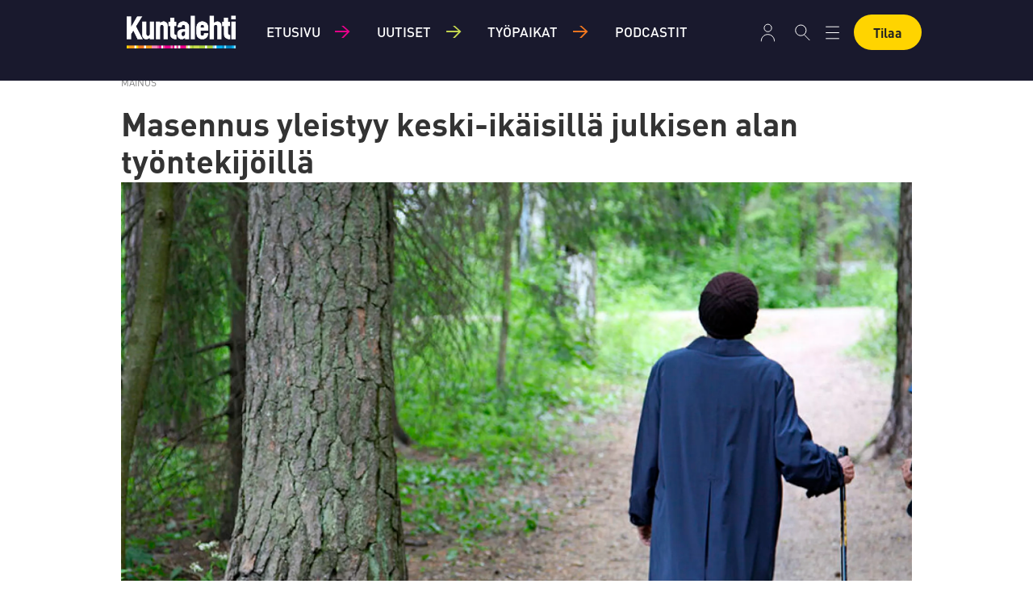

--- FILE ---
content_type: text/html; charset=UTF-8
request_url: https://www.kuntalehti.fi/sote/masennus-yleistyy-keski-ikaeisillae-julkisen-alan-tyoentekijoeillae/226169
body_size: 16994
content:
<!DOCTYPE html>
<html lang="fi-FI" dir="ltr" class="resp_fonts">

    <head>
                
                <script type="module">
                    import { ClientAPI } from '/view-resources/baseview/public/common/ClientAPI/index.js?v=1768294132-L4';
                    window.labClientAPI = new ClientAPI({
                        pageData: {
                            url: 'https://www.kuntalehti.fi/sote/masennus-yleistyy-keski-ikaeisillae-julkisen-alan-tyoentekijoeillae/226169',
                            pageType: 'article',
                            pageId: '226169',
                            section: 'sote',
                            title: 'Masennus yleistyy keski-ikäisillä julkisen alan työntekijöillä',
                            seotitle: 'Masennus yleistyy keski-ikäisillä julkisen alan työntekijöillä | Kuntalehti',
                            sometitle: 'Masennus yleistyy keski-ikäisillä julkisen alan työntekijöillä | Kuntalehti',
                            description: '',
                            seodescription: '',
                            somedescription: 'Kevassa on summattu eri tilastojen tietoja ja saatu lukemia, jotka huolestuttavat Kevan eläkejohtaja ...',
                            device: 'desktop',
                            cmsVersion: '4.2.15',
                            contentLanguage: 'fi-FI',
                            published: '2019-10-25T05:22:42.000Z',
                            tags: ["diagnoosi", "työkyvyttömyys", "sote", "merja paananen", "masennus", "keva", "eläkkeet keva", "työkyvyttömyyseläke"],
                            bylines: ["Kirsi Riipinen "],
                            site: {
                                domain: 'https://www.kuntalehti.fi',
                                id: '3',
                                alias: 'kuntalehti'
                            }
                            // Todo: Add paywall info ...
                        },
                        debug: false
                    });
                </script>

                <title>Masennus yleistyy keski-ikäisillä julkisen alan työntekijöillä | Kuntalehti</title>
                <meta name="title" content="Masennus yleistyy keski-ikäisillä julkisen alan työntekijöillä | Kuntalehti">
                <meta name="description" content="">
                <meta http-equiv="Content-Type" content="text/html; charset=utf-8">
                <link rel="canonical" href="https://www.kuntalehti.fi/sote/masennus-yleistyy-keski-ikaeisillae-julkisen-alan-tyoentekijoeillae/226169">
                <meta name="viewport" content="width=device-width, initial-scale=1">
                
                <meta property="og:type" content="article">
                <meta property="og:title" content="Masennus yleistyy keski-ikäisillä julkisen alan työntekijöillä | Kuntalehti">
                <meta property="og:description" content="Kevassa on summattu eri tilastojen tietoja ja saatu lukemia, jotka huolestuttavat Kevan eläkejohtaja ...">
                <meta property="article:published_time" content="2019-10-25T05:22:42.000Z">
                <meta property="article:modified_time" content="2019-10-25T10:00:22.000Z">
                <meta property="article:author" content="Kirsi Riipinen ">
                <meta property="article:tag" content="diagnoosi">
                <meta property="article:tag" content="työkyvyttömyys">
                <meta property="article:tag" content="sote">
                <meta property="article:tag" content="merja paananen">
                <meta property="article:tag" content="masennus">
                <meta property="article:tag" content="keva">
                <meta property="article:tag" content="eläkkeet keva">
                <meta property="article:tag" content="työkyvyttömyyseläke">
                <meta property="og:image" content="https://image.kuntalehti.fi/226183.jpg?imageId=226183&panox=0&panoy=0&panow=0&panoh=0&width=1200&height=683">
                <meta property="og:image:width" content="1200">
                <meta property="og:image:height" content="684">
                <meta name="twitter:card" content="summary_large_image">
                
                <meta name="twitter:title" content="Masennus yleistyy keski-ikäisillä julkisen alan työntekijöillä | Kuntalehti">
                <meta name="twitter:description" content="Kevassa on summattu eri tilastojen tietoja ja saatu lukemia, jotka huolestuttavat Kevan eläkejohtaja ...">
                <meta name="twitter:image" content="https://image.kuntalehti.fi/226183.jpg?imageId=226183&panox=0&panoy=0&panow=0&panoh=0&width=1200&height=683">
                <link rel="alternate" type="application/json+oembed" href="https://www.kuntalehti.fi/sote/masennus-yleistyy-keski-ikaeisillae-julkisen-alan-tyoentekijoeillae/226169?lab_viewport=oembed">

                
                <script rel="preload" href="https://static.voiceintuitive.com/widget.js" as="script"></script><script >
document.addEventListener("DOMContentLoaded", () => {
const container = document.querySelector("#main > div.bodytext.large-12.small-12.medium-12");
if (container) {
const newDiv = document.createElement("div");
newDiv.id = "voice-intuitive-root";
newDiv.className = "large-12";

container.insertBefore(newDiv, container.firstChild);
}
});
</script>
                
                
                <meta property="og:url" content="https://www.kuntalehti.fi/sote/masennus-yleistyy-keski-ikaeisillae-julkisen-alan-tyoentekijoeillae/226169">
                        <link type="image/x-icon" rel="icon" href="/view-resources/dachser2/public/kuntalehti/favicons/favicon.ico">
                        <link type="image/svg+xml" rel="icon" href="/view-resources/dachser2/public/kuntalehti/favicons/favicon.svg">
                        <link type="image/png" rel="icon" sizes="96x96" href="/view-resources/dachser2/public/kuntalehti/favicons/favicon-96x96.png">
                        <link type="image/png" rel="icon" sizes="192x192" href="/view-resources/dachser2/public/kuntalehti/favicons/web-app-manifest-192x192.png">
                        <link type="image/png" rel="icon" sizes="512x512" href="/view-resources/dachser2/public/kuntalehti/favicons/web-app-manifest-512x512.png">
                        <link type="image/png" rel="apple-touch-icon" sizes="180x180" href="/view-resources/dachser2/public/kuntalehti/favicons/apple-touch-icon.png">
                    
                <link href="https://fonts.googleapis.com/css?family=Merriweather:300,400,700,900" rel="stylesheet"  media="print" onload="this.media='all'" >
                <link rel="stylesheet" href="/view-resources/view/css/grid.css?v=1768294132-L4">
                <link rel="stylesheet" href="/view-resources/view/css/main.css?v=1768294132-L4">
                <link rel="stylesheet" href="/view-resources/view/css/colors.css?v=1768294132-L4">
                <link rel="stylesheet" href="/view-resources/view/css/print.css?v=1768294132-L4" media="print">
                <link rel="stylesheet" href="/view-resources/view/css/foundation-icons/foundation-icons.css?v=1768294132-L4">
                <link rel="stylesheet" href="/view-resources/view/css/site/kuntalehti.css?v=1768294132-L4">
                <style data-key="custom_properties">
                    :root{--primary: rgba(0,0,0,1);--secondary: rgba(255,255,255,1);--tertiary: rgba(142,216,248,1);--quaternary: rgba(244,121,32,1);--bg-primary: rgba(255,255,255,1);--bg-secondary: rgba(0,0,0,1);--bg-tertiary: rgba(25,25,45,1);--bg-quaternary: rgba(48,48,66,1);--bg-quinary: rgba(255,212,0,1);--bg-senary: rgba(230,243,249,1);--bg-septenary: rgba(142,216,248,1);--bg-octonary: rgba(244,121,32,1);}
                </style>
                <style data-key="background_colors">
                    .bg-primary {background-color: rgba(255,255,255,1);}.bg-secondary {background-color: rgba(0,0,0,1);color: #fff;}.bg-tertiary {background-color: rgba(25,25,45,1);color: #fff;}.bg-quaternary {background-color: rgba(48,48,66,1);color: #fff;}.bg-quinary {background-color: rgba(255,212,0,1);}.bg-senary {background-color: rgba(230,243,249,1);}.bg-septenary {background-color: rgba(142,216,248,1);}.bg-octonary {background-color: rgba(244,121,32,1);}@media (max-width: 1023px) { .color_mobile_bg-primary {background-color: rgba(255,255,255,1);}}@media (max-width: 1023px) { .color_mobile_bg-secondary {background-color: rgba(0,0,0,1);color: #fff;}}@media (max-width: 1023px) { .color_mobile_bg-tertiary {background-color: rgba(25,25,45,1);color: #fff;}}@media (max-width: 1023px) { .color_mobile_bg-quaternary {background-color: rgba(48,48,66,1);color: #fff;}}@media (max-width: 1023px) { .color_mobile_bg-quinary {background-color: rgba(255,212,0,1);}}@media (max-width: 1023px) { .color_mobile_bg-senary {background-color: rgba(230,243,249,1);}}@media (max-width: 1023px) { .color_mobile_bg-septenary {background-color: rgba(142,216,248,1);}}@media (max-width: 1023px) { .color_mobile_bg-octonary {background-color: rgba(244,121,32,1);}}
                </style>
                <style data-key="background_colors_opacity">
                    .bg-primary.op-bg_20 {background-color: rgba(255, 255, 255, 0.2);}.bg-primary.op-bg_40 {background-color: rgba(255, 255, 255, 0.4);}.bg-primary.op-bg_60 {background-color: rgba(255, 255, 255, 0.6);}.bg-primary.op-bg_80 {background-color: rgba(255, 255, 255, 0.8);}.bg-secondary.op-bg_20 {background-color: rgba(0, 0, 0, 0.2);color: #fff;}.bg-secondary.op-bg_40 {background-color: rgba(0, 0, 0, 0.4);color: #fff;}.bg-secondary.op-bg_60 {background-color: rgba(0, 0, 0, 0.6);color: #fff;}.bg-secondary.op-bg_80 {background-color: rgba(0, 0, 0, 0.8);color: #fff;}.bg-tertiary.op-bg_20 {background-color: rgba(25, 25, 45, 0.2);color: #fff;}.bg-tertiary.op-bg_40 {background-color: rgba(25, 25, 45, 0.4);color: #fff;}.bg-tertiary.op-bg_60 {background-color: rgba(25, 25, 45, 0.6);color: #fff;}.bg-tertiary.op-bg_80 {background-color: rgba(25, 25, 45, 0.8);color: #fff;}.bg-quaternary.op-bg_20 {background-color: rgba(48, 48, 66, 0.2);color: #fff;}.bg-quaternary.op-bg_40 {background-color: rgba(48, 48, 66, 0.4);color: #fff;}.bg-quaternary.op-bg_60 {background-color: rgba(48, 48, 66, 0.6);color: #fff;}.bg-quaternary.op-bg_80 {background-color: rgba(48, 48, 66, 0.8);color: #fff;}.bg-quinary.op-bg_20 {background-color: rgba(255, 212, 0, 0.2);}.bg-quinary.op-bg_40 {background-color: rgba(255, 212, 0, 0.4);}.bg-quinary.op-bg_60 {background-color: rgba(255, 212, 0, 0.6);}.bg-quinary.op-bg_80 {background-color: rgba(255, 212, 0, 0.8);}.bg-senary.op-bg_20 {background-color: rgba(230, 243, 249, 0.2);}.bg-senary.op-bg_40 {background-color: rgba(230, 243, 249, 0.4);}.bg-senary.op-bg_60 {background-color: rgba(230, 243, 249, 0.6);}.bg-senary.op-bg_80 {background-color: rgba(230, 243, 249, 0.8);}.bg-septenary.op-bg_20 {background-color: rgba(142, 216, 248, 0.2);}.bg-septenary.op-bg_40 {background-color: rgba(142, 216, 248, 0.4);}.bg-septenary.op-bg_60 {background-color: rgba(142, 216, 248, 0.6);}.bg-septenary.op-bg_80 {background-color: rgba(142, 216, 248, 0.8);}.bg-octonary.op-bg_20 {background-color: rgba(244, 121, 32, 0.2);}.bg-octonary.op-bg_40 {background-color: rgba(244, 121, 32, 0.4);}.bg-octonary.op-bg_60 {background-color: rgba(244, 121, 32, 0.6);}.bg-octonary.op-bg_80 {background-color: rgba(244, 121, 32, 0.8);}@media (max-width: 1023px) { .color_mobile_bg-primary.op-bg_20 {background-color: rgba(255, 255, 255, 0.2);}}@media (max-width: 1023px) { .color_mobile_bg-primary.op-bg_40 {background-color: rgba(255, 255, 255, 0.4);}}@media (max-width: 1023px) { .color_mobile_bg-primary.op-bg_60 {background-color: rgba(255, 255, 255, 0.6);}}@media (max-width: 1023px) { .color_mobile_bg-primary.op-bg_80 {background-color: rgba(255, 255, 255, 0.8);}}@media (max-width: 1023px) { .color_mobile_bg-secondary.op-bg_20 {background-color: rgba(0, 0, 0, 0.2);color: #fff;}}@media (max-width: 1023px) { .color_mobile_bg-secondary.op-bg_40 {background-color: rgba(0, 0, 0, 0.4);color: #fff;}}@media (max-width: 1023px) { .color_mobile_bg-secondary.op-bg_60 {background-color: rgba(0, 0, 0, 0.6);color: #fff;}}@media (max-width: 1023px) { .color_mobile_bg-secondary.op-bg_80 {background-color: rgba(0, 0, 0, 0.8);color: #fff;}}@media (max-width: 1023px) { .color_mobile_bg-tertiary.op-bg_20 {background-color: rgba(25, 25, 45, 0.2);color: #fff;}}@media (max-width: 1023px) { .color_mobile_bg-tertiary.op-bg_40 {background-color: rgba(25, 25, 45, 0.4);color: #fff;}}@media (max-width: 1023px) { .color_mobile_bg-tertiary.op-bg_60 {background-color: rgba(25, 25, 45, 0.6);color: #fff;}}@media (max-width: 1023px) { .color_mobile_bg-tertiary.op-bg_80 {background-color: rgba(25, 25, 45, 0.8);color: #fff;}}@media (max-width: 1023px) { .color_mobile_bg-quaternary.op-bg_20 {background-color: rgba(48, 48, 66, 0.2);color: #fff;}}@media (max-width: 1023px) { .color_mobile_bg-quaternary.op-bg_40 {background-color: rgba(48, 48, 66, 0.4);color: #fff;}}@media (max-width: 1023px) { .color_mobile_bg-quaternary.op-bg_60 {background-color: rgba(48, 48, 66, 0.6);color: #fff;}}@media (max-width: 1023px) { .color_mobile_bg-quaternary.op-bg_80 {background-color: rgba(48, 48, 66, 0.8);color: #fff;}}@media (max-width: 1023px) { .color_mobile_bg-quinary.op-bg_20 {background-color: rgba(255, 212, 0, 0.2);}}@media (max-width: 1023px) { .color_mobile_bg-quinary.op-bg_40 {background-color: rgba(255, 212, 0, 0.4);}}@media (max-width: 1023px) { .color_mobile_bg-quinary.op-bg_60 {background-color: rgba(255, 212, 0, 0.6);}}@media (max-width: 1023px) { .color_mobile_bg-quinary.op-bg_80 {background-color: rgba(255, 212, 0, 0.8);}}@media (max-width: 1023px) { .color_mobile_bg-senary.op-bg_20 {background-color: rgba(230, 243, 249, 0.2);}}@media (max-width: 1023px) { .color_mobile_bg-senary.op-bg_40 {background-color: rgba(230, 243, 249, 0.4);}}@media (max-width: 1023px) { .color_mobile_bg-senary.op-bg_60 {background-color: rgba(230, 243, 249, 0.6);}}@media (max-width: 1023px) { .color_mobile_bg-senary.op-bg_80 {background-color: rgba(230, 243, 249, 0.8);}}@media (max-width: 1023px) { .color_mobile_bg-septenary.op-bg_20 {background-color: rgba(142, 216, 248, 0.2);}}@media (max-width: 1023px) { .color_mobile_bg-septenary.op-bg_40 {background-color: rgba(142, 216, 248, 0.4);}}@media (max-width: 1023px) { .color_mobile_bg-septenary.op-bg_60 {background-color: rgba(142, 216, 248, 0.6);}}@media (max-width: 1023px) { .color_mobile_bg-septenary.op-bg_80 {background-color: rgba(142, 216, 248, 0.8);}}@media (max-width: 1023px) { .color_mobile_bg-octonary.op-bg_20 {background-color: rgba(244, 121, 32, 0.2);}}@media (max-width: 1023px) { .color_mobile_bg-octonary.op-bg_40 {background-color: rgba(244, 121, 32, 0.4);}}@media (max-width: 1023px) { .color_mobile_bg-octonary.op-bg_60 {background-color: rgba(244, 121, 32, 0.6);}}@media (max-width: 1023px) { .color_mobile_bg-octonary.op-bg_80 {background-color: rgba(244, 121, 32, 0.8);}}
                </style>
                <style data-key="border_colors">
                    .border-bg-primary{--border-color: var(--bg-primary);}.mobile_border-bg-primary{--mobile-border-color: var(--bg-primary);}.border-bg-secondary{--border-color: var(--bg-secondary);}.mobile_border-bg-secondary{--mobile-border-color: var(--bg-secondary);}.border-bg-tertiary{--border-color: var(--bg-tertiary);}.mobile_border-bg-tertiary{--mobile-border-color: var(--bg-tertiary);}.border-bg-quaternary{--border-color: var(--bg-quaternary);}.mobile_border-bg-quaternary{--mobile-border-color: var(--bg-quaternary);}.border-bg-quinary{--border-color: var(--bg-quinary);}.mobile_border-bg-quinary{--mobile-border-color: var(--bg-quinary);}.border-bg-senary{--border-color: var(--bg-senary);}.mobile_border-bg-senary{--mobile-border-color: var(--bg-senary);}.border-bg-septenary{--border-color: var(--bg-septenary);}.mobile_border-bg-septenary{--mobile-border-color: var(--bg-septenary);}.border-bg-octonary{--border-color: var(--bg-octonary);}.mobile_border-bg-octonary{--mobile-border-color: var(--bg-octonary);}
                </style>
                <style data-key="font_colors">
                    .primary {color: rgba(0,0,0,1) !important;}.secondary {color: rgba(255,255,255,1) !important;}.tertiary {color: rgba(142,216,248,1) !important;}.quaternary {color: rgba(244,121,32,1) !important;}@media (max-width: 1023px) { .color_mobile_primary {color: rgba(0,0,0,1) !important;}}@media (max-width: 1023px) { .color_mobile_secondary {color: rgba(255,255,255,1) !important;}}@media (max-width: 1023px) { .color_mobile_tertiary {color: rgba(142,216,248,1) !important;}}@media (max-width: 1023px) { .color_mobile_quaternary {color: rgba(244,121,32,1) !important;}}
                </style>
                <style data-key="image_gradient">
                    .image-gradient-bg-primary{--background-color: var(--bg-primary);}.color_mobile_image-gradient-bg-primary{--mobile-background-color: var(--bg-primary);}.image-gradient-bg-secondary{--background-color: var(--bg-secondary);}.color_mobile_image-gradient-bg-secondary{--mobile-background-color: var(--bg-secondary);}.image-gradient-bg-tertiary{--background-color: var(--bg-tertiary);}.color_mobile_image-gradient-bg-tertiary{--mobile-background-color: var(--bg-tertiary);}.image-gradient-bg-quaternary{--background-color: var(--bg-quaternary);}.color_mobile_image-gradient-bg-quaternary{--mobile-background-color: var(--bg-quaternary);}.image-gradient-bg-quinary{--background-color: var(--bg-quinary);}.color_mobile_image-gradient-bg-quinary{--mobile-background-color: var(--bg-quinary);}.image-gradient-bg-senary{--background-color: var(--bg-senary);}.color_mobile_image-gradient-bg-senary{--mobile-background-color: var(--bg-senary);}.image-gradient-bg-septenary{--background-color: var(--bg-septenary);}.color_mobile_image-gradient-bg-septenary{--mobile-background-color: var(--bg-septenary);}.image-gradient-bg-octonary{--background-color: var(--bg-octonary);}.color_mobile_image-gradient-bg-octonary{--mobile-background-color: var(--bg-octonary);}
                </style>
                <style data-key="custom_css_variables">
                :root {
                    --lab_page_width: 1003px;
                    --lab_columns_gutter: 11px;
                    --space-top: 100;
                    --space-top-adnuntiusAd: ;
                }

                @media(max-width: 767px) {
                    :root {
                        --lab_columns_gutter: 10px;
                    }
                }

                @media(min-width: 767px) {
                    :root {
                    }
                }
                </style>
<script src="/view-resources/public/common/JWTCookie.js?v=1768294132-L4"></script>
<script src="/view-resources/public/common/Paywall.js?v=1768294132-L4"></script>
                <script>
                window.Dac = window.Dac || {};
                (function () {
                    if (navigator) {
                        window.Dac.clientData = {
                            language: navigator.language,
                            userAgent: navigator.userAgent,
                            innerWidth: window.innerWidth,
                            innerHeight: window.innerHeight,
                            deviceByMediaQuery: getDeviceByMediaQuery(),
                            labDevice: 'desktop', // Device from labrador
                            device: 'desktop', // Device from varnish
                            paywall: {
                                isAuthenticated: isPaywallAuthenticated(),
                                toggleAuthenticatedContent: toggleAuthenticatedContent,
                                requiredProducts: [],
                            },
                            page: {
                                id: '226169',
                                extId: 'Kommuntorget-104886'
                            },
                            siteAlias: 'kuntalehti',
                            debug: window.location.href.includes('debug=1')
                        };
                        function getDeviceByMediaQuery() {
                            if (window.matchMedia('(max-width: 767px)').matches) return 'mobile';
                            if (window.matchMedia('(max-width: 1023px)').matches) return 'tablet';
                            return 'desktop';
                        }

                        function isPaywallAuthenticated() {
                            if (window.Dac && window.Dac.JWTCookie) {
                                var JWTCookie = new Dac.JWTCookie({ debug: false });
                                return JWTCookie.isAuthenticated();
                            }
                            return false;
                        }

                        function toggleAuthenticatedContent(settings) {
                            if (!window.Dac || !window.Dac.Paywall) {
                                return;
                            }
                            var Paywall = new Dac.Paywall();
                            var updateDOM = Paywall.updateDOM;

                            if(settings && settings.displayUserName) {
                                var userName = Paywall.getUserName().then((userName) => {
                                    updateDOM(userName !== false, userName, settings.optionalGreetingText);
                                });
                            } else {
                                updateDOM(window.Dac.clientData.paywall.isAuthenticated);
                            }
                        }
                    }
                }());
                </script>

                    <script type="module" src="/view-resources/baseview/public/common/baseview/moduleHandlers.js?v=1768294132-L4" data-cookieconsent="ignore"></script>
<!-- Global site tag (gtag.js) - Google Analytics -->
<script async src="https://www.googletagmanager.com/gtag/js?id=G-QMN29SK196"></script>
<script>
    window.dataLayer = window.dataLayer || [];
    function gtag(){dataLayer.push(arguments);}
    gtag('js', new Date());
    gtag('config', 'G-QMN29SK196');
</script>
                        <script async src="https://securepubads.g.doubleclick.net/tag/js/gpt.js"></script>
                        <script>
                            window.googletag = window.googletag || {cmd: []};

                            googletag.cmd.push(function() {
                                var handleAsTablet = (Dac.clientData.device === 'tablet' || Dac.clientData.innerWidth < 1316);

                                if (!(handleAsTablet && '' === 'true')) {
                                    googletag
                                        .defineSlot('/23326103839/kuntalehti/panorama', [[970,250], [980,400], [980,300], [980,250]], 'kuntalehti/panorama')
                                        .addService(googletag.pubads());
                                }
                                if (!(handleAsTablet && '' === 'true')) {
                                    googletag
                                        .defineSlot('/23326103839/kuntalehti/nauha1', [[980,300], [970,250], [980,250]], 'kuntalehti/nauha1')
                                        .addService(googletag.pubads());
                                }
                                if (!(handleAsTablet && '' === 'true')) {
                                    googletag
                                        .defineSlot('/23326103839/kuntalehti/nauha2', [[980,300], [970,250], [980,250]], 'kuntalehti/nauha2')
                                        .addService(googletag.pubads());
                                }
                                if (!(handleAsTablet && '' === 'true')) {
                                    googletag
                                        .defineSlot('/23326103839/kuntalehti/nauha3', [[980,300], [980,250], [970,250]], 'kuntalehti/nauha3')
                                        .addService(googletag.pubads());
                                }
                                if (!(handleAsTablet && '' === 'true')) {
                                    googletag
                                        .defineSlot('/23326103839/kuntalehti/nauha4', [[980,300], [980,250], [970,250]], 'kuntalehti/nauha4')
                                        .addService(googletag.pubads());
                                }
                                if (!(handleAsTablet && '' === 'true')) {
                                    googletag
                                        .defineSlot('/23326103839/kuntalehti/nauha5', [[980,300], [980,250], [970,250]], 'kuntalehti/nauha5')
                                        .addService(googletag.pubads());
                                }

                                googletag.pubads().setTargeting("env", "prod");
                                googletag.pubads().setTargeting("site", "kuntalehti");
                                googletag.pubads().setTargeting("section", "sote");
                                googletag.pubads().setTargeting("context", "article");
                                googletag.pubads().setTargeting("tags", "diagnoosi,työkyvyttömyys,sote,merja paananen,masennus,keva,eläkkeet keva,työkyvyttömyyseläke");

                                var useLadyLoading = true || false;
                                if (useLadyLoading) {
                                    googletag.pubads().enableLazyLoad({
                                        fetchMarginPercent: 40 || 150, // Fetch ad content when it is within 1.5 viewports of the visible area
                                        renderMarginPercent: 30 || 150,  // Render ads when they are within 1.5 viewports of the visible area
                                        mobileScaling: 2.0
                                    });
                                }
                                
                                googletag.pubads().enableSingleRequest();
                                googletag.pubads().collapseEmptyDivs();
                                googletag.enableServices();
                            });
                        </script>
                <link href="https://fonts.googleapis.com/css2?family=Oxygen+Mono&display=swap" rel="stylesheet"  media="print" onload="this.media='all'" >
                <style id="dachser-vieweditor-styles">
                    .mainMenu ul li a, .mainMenu ul li span, .pageHeader .hamburger .hamburger-container .mainMenu ul li { font-family: "Dinot Medium"; font-weight: 500; font-style: normal; text-transform: uppercase; letter-spacing: normal; color: #FFFFFF; }
                    .bottomBarMenu ul li a, .bottomBarMenu ul li span, .pageHeader .hamburger .hamburger-container .bottomBarMenu ul li { font-family: "Oxygen Mono"; font-weight: normal; font-style: normal; text-transform: uppercase; letter-spacing: normal; color: #FFFFFF; }
                    .mainMenu ul.children li a, .mainMenu ul.children li span, .pageHeader .hamburger .hamburger-container .mainMenu ul.children ul li { font-family: "Dinot Light"; font-weight: 300; font-style: normal; font-size: 0.875rem; text-transform: none; letter-spacing: normal; }
                    .articleHeader .headline { font-family: "Dinot Bold"; font-weight: 700; font-style: normal; font-size: 2.5rem; text-transform: none; letter-spacing: normal; }@media (max-width: 767px) { .resp_fonts .articleHeader .headline {font-size: calc(0.262vw * 24); } }
                    .articleHeader .subtitle { font-family: "Dinot Light"; font-weight: 300; font-style: normal; font-size: 1.5625rem; text-transform: none; letter-spacing: normal; }@media (max-width: 767px) { .resp_fonts .articleHeader .subtitle {font-size: calc(0.262vw * 18); } }
                    .bodytext { font-family: "Dinot Regular"; font-weight: 400; font-style: normal; font-size: 1.125rem; text-transform: none; letter-spacing: normal; }
                    .bodytext > h2 { font-family: "Dinot Bold"; font-weight: 700; font-style: normal; font-size: 1.75rem; text-transform: none; letter-spacing: normal; }@media (max-width: 767px) { .resp_fonts .bodytext > h2 {font-size: calc(0.262vw * 18); } }
                    .articleHeader .lab-article-section { font-family: "Oxygen Mono"; font-weight: normal; font-style: normal; font-size: 0.75rem; text-transform: none; letter-spacing: normal; }
                    .byline .name { font-family: "Dinot Bold"; font-weight: 700; font-style: normal; font-size: 1rem; text-transform: none; letter-spacing: normal; }
                    article .meta .dates { font-family: "Dinot Regular"; font-weight: 400; font-style: normal; font-size: 0.875rem; text-transform: none; letter-spacing: normal; }
                    article .articleHeader .caption { font-family: "Dinot Regular"; font-weight: 400; font-style: normal; font-size: 0.875rem; text-transform: none; letter-spacing: normal; }@media (max-width: 767px) { .resp_fonts article .articleHeader .caption {font-size: calc(0.262vw * 14); } }
                    .customMenu2 ul li a, customMenu2 ul li span, .pageHeader .hamburger .hamburger-container .customMenu2 ul li { font-family: "Dinot Bold"; font-weight: 700; font-style: normal; font-size: 1rem; text-transform: none; letter-spacing: normal; }
                    footer.page { font-family: "Dinot Light"; font-weight: 300; font-style: normal; text-transform: none; letter-spacing: normal; }
                    body { font-family: "Dinot Regular"; font-weight: 400; font-style: normal; text-transform: none; letter-spacing: normal; }
                    .factbox .fact a { font-family: "Dinot Regular"; font-weight: 400; font-style: normal; font-size: 1rem; text-transform: none; letter-spacing: normal; color: #e6f3f9; }
                    article.column { font-family: "Dinot Medium"; font-weight: 500; font-style: normal; font-size: 1.375rem; text-transform: none; letter-spacing: normal; }
                    article.column .content .kicker { font-family: "Oxygen Mono"; font-weight: normal; font-style: normal; font-size: 0.75rem; text-transform: none; letter-spacing: normal; }
                    .font-OxygenMono { font-family: "Oxygen Mono" !important; }
                    .font-OxygenMono.font-weight-normal { font-weight: normal !important; }
                    .font-DinotBlack { font-family: "Dinot Black" !important; }
                    .font-DinotBlack.font-weight-black { font-weight: 900 !important; }
                    .font-DinotBold { font-family: "Dinot Bold" !important; }
                    .font-DinotBold.font-weight-bold { font-weight: 700 !important; }
                    .font-DinotCondensed { font-family: "Dinot Condensed" !important; }
                    .font-DinotCondensed.font-weight-light { font-weight: 300 !important; }
                    .font-DinotCondensed.font-weight-normal { font-weight: 400 !important; }
                    .font-DinotCondensed.font-weight-bold { font-weight: 700 !important; }
                    .font-DinotCondensed.font-weight-black { font-weight: 900 !important; }
                    .font-DinotLight { font-family: "Dinot Light" !important; }
                    .font-DinotLight.font-weight-light { font-weight: 300 !important; }
                    .font-DinotMedium { font-family: "Dinot Medium" !important; }
                    .font-DinotMedium.font-weight-normal { font-weight: 500 !important; }
                    .font-DinotRegular { font-family: "Dinot Regular" !important; }
                    .font-DinotRegular.font-weight-normal { font-weight: 400 !important; }
                </style>
                <style id="css_variables"></style>
                <script>
                    window.dachserData = {
                        _data: {},
                        _instances: {},
                        get: function(key) {
                            return dachserData._data[key] || null;
                        },
                        set: function(key, value) {
                            dachserData._data[key] = value;
                        },
                        push: function(key, value) {
                            if (!dachserData._data[key]) {
                                dachserData._data[key] = [];
                            }
                            dachserData._data[key].push(value);
                        },
                        setInstance: function(key, identifier, instance) {
                            if (!dachserData._instances[key]) {
                                dachserData._instances[key] = {};
                            }
                            dachserData._instances[key][identifier] = instance;
                        },
                        getInstance: function(key, identifier) {
                            return dachserData._instances[key] ? dachserData._instances[key][identifier] || null : null;
                        },
                        reflow: () => {}
                    };
                </script>
                

                <script type="application/ld+json">
                [{"@context":"http://schema.org","@type":"WebSite","name":"kuntalehti","url":"https://www.kuntalehti.fi"},{"@context":"https://schema.org","@type":"NewsArticle","headline":"Masennus yleistyy keski-ikäisillä julkisen alan työntekijöillä | Kuntalehti","description":"","mainEntityOfPage":{"@id":"https://www.kuntalehti.fi/sote/masennus-yleistyy-keski-ikaeisillae-julkisen-alan-tyoentekijoeillae/226169"},"availableLanguage":[{"@type":"Language","alternateName":"fi-FI"}],"image":["https://image.kuntalehti.fi/?imageId=226183&width=1200"],"keywords":"diagnoosi, työkyvyttömyys, sote, merja paananen, masennus, keva, eläkkeet keva, työkyvyttömyyseläke","author":[{"@type":"Person","name":"Kirsi Riipinen "}],"publisher":{"@type":"Organization","name":"kuntalehti","logo":{"@type":"ImageObject","url":"/view-resources/dachser2/public/kuntalehti/logo.png"}},"datePublished":"2019-10-25T05:22:42.000Z","dateModified":"2019-10-25T10:00:22.000Z"}]
                </script>                
                
                
                <style >#toprow {
    margin-bottom: 5px;

    article.column {
        margin-bottom: 0;
    }

    & + .row {
        article.column {
            margin-bottom: 0;
        }
    }
}</style>



        <meta property="article:section" content="sote">
<script>
var k5aMeta = { "paid": 0, "author": ["Kirsi Riipinen "], "tag": ["diagnoosi", "työkyvyttömyys", "sote", "merja paananen", "masennus", "keva", "eläkkeet keva", "työkyvyttömyyseläke"], "title": "Masennus yleistyy keski-ikäisillä julkisen alan työntekijöillä | Kuntalehti", "teasertitle": "Masennus yleistyy keski-ikäisillä julkisen alan työntekijöillä", "kicker": "", "url": "https://www.kuntalehti.fi/a/226169", "login": (Dac.clientData.paywall.isAuthenticated ? 1 : 0), "subscriber": (Dac.clientData.paywall.isAuthenticated ? 1 : 0), "subscriberId": (Dac.clientData.subscriberId ? `"${ Dac.clientData.subscriberId }"` : "") };
</script>
                <script src="//cl.k5a.io/6156b8c81b4d741e051f44c2.js" async></script>


        <style>
            :root {
                
                
            }
        </style>
        
        
    </head>

    <body class="l4 article site_kuntalehti section_sote"
        
        
        >

        
        <script>
        document.addEventListener("DOMContentLoaded", (event) => {
            setScrollbarWidth();
            window.addEventListener('resize', setScrollbarWidth);
        });
        function setScrollbarWidth() {
            const root = document.querySelector(':root');
            const width = (window.innerWidth - document.body.offsetWidth < 21) ? window.innerWidth - document.body.offsetWidth : 15;
            root.style.setProperty('--lab-scrollbar-width', `${ width }px`);
        }
        </script>

        
        <a href="#main" class="skip-link">Jump to main content</a>

        <header class="pageElement pageHeader">
    <div class="section grid-fixed">
    <div class="row">
    <div class="section leftSection">
<figure class="logo">
    <a href=" //kuntalehti.fi" aria-label="Siirry etusivulle">
        <img src="/view-resources/dachser2/public/kuntalehti/logo.png"
            alt="Siirry etusivulle. Logo, Kuntalehti"
            width="140"
            >
    </a>
</figure>
<nav class="navigation mainMenu dac-hidden-desktop-down expandable toggleChildren">
	<ul class="menu-list">
			<li class="first-list-item has-children">
				<a href="https://www.kuntalehti.fi/" target="_self">Etusivu</a>
				<ul class="children">
					<li class="dac-hidden-desktop-up dac-hidden-desktop-down">
						<a href="/tag/uusimmat" target="_self">Uusimmat</a>
					</li>
					<li class="dac-hidden-desktop-up dac-hidden-desktop-down">
						<a href="/tag/mostread/luetuimmat" target="_self">Luetuimmat</a>
					</li>
				</ul>
			</li>
			<li class="first-list-item has-children">
				<a href="/uutiset" target="_self">Uutiset</a>
				<ul class="children">
					<li class="">
						<a href="/uutiset" target="_self">Uutiset</a>
					</li>
					<li class="">
						<a href="/mielipiteet" target="_self">Mielipiteet</a>
					</li>
				</ul>
			</li>
			<li class="first-list-item has-children">
				<a href="https://www.kuntalehti.fi/tyopaikkauutiset" target="_self">Työpaikat</a>
				<ul class="children">
					<li class="">
						<a href="https://tyopaikkailmoitus.kuntalehti.fi" target="_self">Avoimet työpaikat</a>
					</li>
					<li class="">
						<a href="https://www.kuntalehti.fi/tyopaikkauutiset" target="_self">Työpaikkauutiset</a>
					</li>
					<li class="dac-hidden-desktop-down">
						<a href="https://www.kuntalehti.fi/tag/nimitykset" target="_self">Nimitykset</a>
					</li>
					<li class="">
						<a href="https://www.kuntalehti.fi/tyopaikkailmoitus" target="_self">Ilmoita työpaikasta</a>
					</li>
					<li class="">
						<a href="https://www.kuntalehti.fi/valinnat" target="_self">Ilmoita valinnasta</a>
					</li>
				</ul>
			</li>
			<li class="first-list-item ">
				<a href="/podcastit" target="_self">Podcastit</a>
			</li>
	</ul>
</nav>

		<script>
			(function () {
				// This is only called when the user presses the escape key.
				function closeElement(event, element) {
					if (event.key === 'Escape') {
						window.removeEventListener('keydown', closeElement);

						// Get all expanded elements and close them
						const expanded = document.querySelectorAll('nav.mainMenu.expandable .has-children.expanded');
						for (let i = 0; i < expanded.length; i++) {
							expanded[i].classList.remove('expanded');
							
							// Traverse up from the element the user has selected to see if it is a child of the expanded element
							// If it is, set focus to the first child, as that is the span element with tabindex. 
							// This is so that if the user has moved on from the menu, we shouldn't mess with the focus and flow
							if (document.activeElement.closest('.has-children') === expanded[i]) {
								expanded[i].children[0].focus();
							}
						}
					}
				}

				function toggleElement(event, element) {
					// Prevent the default link behavior
					event.preventDefault();

					// Check if there are other expanded elements and close them
					const expanded = document.querySelectorAll('nav.mainMenu.expandable .has-children.expanded');
					for (let i = 0; i < expanded.length; i++) {
						if (expanded[i] !== element.parentElement) {
							expanded[i].classList.remove('expanded');
						}
					}

					// Toggle the class "expanded" on the parent element
					// We toggle instead of add/remove the class because we don't know if we are opening or closing the element
					element.parentElement.classList.toggle('expanded');

					window.addEventListener('keydown', closeElement);
				}

				// Add extra element for carat and toggle functionality after the span or a element
				function addCarat(element) {
					const carat = document.createElement('span');
					carat.classList.add('carat');
					carat.tabIndex = '0';
					const sibling = element.querySelector(':scope > a') || element.querySelector(':scope > span');
					element.insertBefore(carat, sibling.nextSibling);
					element.tabIndex = '-1';
					if (sibling.tagName === 'A') {
						sibling.tabIndex = '0';
					} else if (sibling.tagName === 'SPAN') {
						sibling.tabIndex = '-1';
					}
				}

				// Get all elements with class "has-children" and add two events - one click event and one keydown event
				// Allow for the same expandable menu to be reused in different viewports by using different classes
				let classes = 'dac-hidden-desktop-down ';
				if (classes) {
					classes = '.' + classes.trim().split(' ').join('.');
				}

				const hasChildren = document.querySelectorAll(`nav.mainMenu${ classes }.expandable .has-children > span`);
				for (let i = 0; i < hasChildren.length; i++) {
					hasChildren[i].addEventListener('click', function(e) {
						toggleElement(e, this);
					});

					hasChildren[i].addEventListener('keydown', function (e) {
						// Check for both enter and space keys
						if (e.key === 'Enter' || e.key === ' ') {
							toggleElement(e, this);
						}
					});
				}

				// Get all elements with class "has-children" when toggleChildren is enabled and carat and toggle functionality 
				const hasChildrenToggle = document.querySelectorAll(`nav.mainMenu${ classes }.expandable.toggleChildren .has-children > span, nav.mainMenu${ classes }.expandable.toggleChildren .has-children > a`);
				for (let i = 0; i < hasChildrenToggle.length; i++) {

					// Add carat to the element
					addCarat(hasChildrenToggle[i].parentElement);

					if (hasChildrenToggle[i].tagName === 'A' || hasChildrenToggle[i].tagName === 'SPAN') {
						hasChildrenToggle[i].nextSibling.addEventListener('click', function(e) {
							toggleElement(e, hasChildrenToggle[i]);
						});

						hasChildrenToggle[i].nextSibling.addEventListener('keydown', function(e) {
							// Check for both enter and space keys
							if (e.key === 'Enter' || e.key === ' ') {
								toggleElement(e, hasChildrenToggle[i]);
							}
						});

						// Use with caution - ensure that parent li overlaps with child ul to avoid prematurely triggering leave
						if (hasChildrenToggle[i].closest('nav').classList.contains('toggleOnHover')) {
							hasChildrenToggle[i].addEventListener('mouseenter', function(e) {
								hasChildrenToggle[i].parentElement.classList.add('expanded');
							});

							hasChildrenToggle[i].parentElement.addEventListener('mouseleave', function(e) {
								hasChildrenToggle[i].parentElement.classList.remove('expanded');
							});
						}
					}
				}
			})();
		</script>


	<script>
		(function () {
			const menuLinks = document.querySelectorAll(`nav.mainMenu ul li a`);
			for (let i = 0; i < menuLinks.length; i++) {
				const link = menuLinks[i].pathname;
				if (link === window.location.pathname) {
					menuLinks[i].parentElement.classList.add('lab-link-active');
				} else {
					menuLinks[i].parentElement.classList.remove('lab-link-active');
				}
			}
		})();
	</script>


</div>
<div class="section rightSection">
<nav class="navigation customMenu1">
	<ul class="menu-list">
			<li class="first-list-item ">
				<a href="#" target="_self">Kirjaudu</a>
			</li>
	</ul>
</nav>



	<script>
		(function () {
			const menuLinks = document.querySelectorAll(`nav.customMenu1 ul li a`);
			for (let i = 0; i < menuLinks.length; i++) {
				const link = menuLinks[i].pathname;
				if (link === window.location.pathname) {
					menuLinks[i].parentElement.classList.add('lab-link-active');
				} else {
					menuLinks[i].parentElement.classList.remove('lab-link-active');
				}
			}
		})();
	</script>

<div data-id="pageElements-9" class="search to-be-expanded bonusButton">

        <button class="search-button search-expander" aria-label="Haku"  aria-expanded="false" aria-controls="search-input-9" >
                <i class="open fi-magnifying-glass"></i>
                <i class="close fi-magnifying-glass"></i>
        </button>

    <form class="search-container" action="/cse" method="get" role="search">
        <label for="search-input-9" class="visuallyhidden">Haku</label>
        <input type="text" id="search-input-9" name="q" placeholder="Haku...">
                <button id="bonusButton" class="bonusButton">
                        <span class="bonusText">Haku</span>
                </button>
    </form>
</div>

        <script>
            // Do the check for the search button inside the if statement, so we don't set a global const if there are multiple search buttons
            if (document.querySelector('[data-id="pageElements-9"] .search-button')) {
                // Now we can set a const that is only available inside the if scope
                const searchButton = document.querySelector('[data-id="pageElements-9"] .search-button');
                searchButton.addEventListener('click', (event) => {
                    event.preventDefault();
                    event.stopPropagation();

                    // Toggle the expanded class on the search button and set the aria-expanded attribute.
                    searchButton.parentElement.classList.toggle('expanded');
                    searchButton.setAttribute('aria-expanded', searchButton.getAttribute('aria-expanded') === 'true' ? 'false' : 'true');
                    searchButton.setAttribute('aria-label', searchButton.getAttribute('aria-expanded') === 'true' ? 'Sulje haku' : 'Avaa haku');

                    // Set focus to the input. 
                    // This might be dodgy due to moving focus automatically, but we'll keep it in for now.
                    if (searchButton.getAttribute('aria-expanded') === 'true') {
                        document.getElementById('search-input-9').focus();
                    }
                }, false);
            }

            if (document.getElementById('bonusButton')) {
                document.getElementById('bonusButton').addEventListener('click', (event) => {
                    document.querySelector('[data-id="pageElements-9"] .search-container').submit();
                }, false);
            }

            /*
                There should probably be some sort of sorting of the elements, so that if the search button is to the right,
                the tab order should be the input before the button.
                This is a job for future me.
            */
        </script>
<div class="hamburger to-be-expanded" data-id="pageElements-10">
    <div class="positionRelative">
        <span class="hamburger-button hamburger-expander ">
            <button class="burger-btn" aria-label="Avaa valikko" aria-expanded="false" aria-controls="hamburger-container" aria-haspopup="menu">
                    <i class="open fi-list"></i>
                    <i class="close fi-list"></i>
            </button>
        </span>
    </div>

        <div class="hamburger-container" id="hamburger-container">
            <div class="row">
<nav class="navigation mainMenu dac-hidden-desktop-up expandable toggleChildren">
	<ul class="menu-list">
			<li class="first-list-item has-children">
				<a href="https://www.kuntalehti.fi/" target="_self">Etusivu</a>
				<ul class="children">
					<li class="dac-hidden-desktop-up dac-hidden-desktop-down">
						<a href="/tag/uusimmat" target="_self">Uusimmat</a>
					</li>
					<li class="dac-hidden-desktop-up dac-hidden-desktop-down">
						<a href="/tag/mostread/luetuimmat" target="_self">Luetuimmat</a>
					</li>
				</ul>
			</li>
			<li class="first-list-item has-children">
				<a href="/uutiset" target="_self">Uutiset</a>
				<ul class="children">
					<li class="">
						<a href="/uutiset" target="_self">Uutiset</a>
					</li>
					<li class="">
						<a href="/mielipiteet" target="_self">Mielipiteet</a>
					</li>
				</ul>
			</li>
			<li class="first-list-item has-children">
				<a href="https://www.kuntalehti.fi/tyopaikkauutiset" target="_self">Työpaikat</a>
				<ul class="children">
					<li class="">
						<a href="https://tyopaikkailmoitus.kuntalehti.fi" target="_self">Avoimet työpaikat</a>
					</li>
					<li class="">
						<a href="https://www.kuntalehti.fi/tyopaikkauutiset" target="_self">Työpaikkauutiset</a>
					</li>
					<li class="dac-hidden-desktop-down">
						<a href="https://www.kuntalehti.fi/tag/nimitykset" target="_self">Nimitykset</a>
					</li>
					<li class="">
						<a href="https://www.kuntalehti.fi/tyopaikkailmoitus" target="_self">Ilmoita työpaikasta</a>
					</li>
					<li class="">
						<a href="https://www.kuntalehti.fi/valinnat" target="_self">Ilmoita valinnasta</a>
					</li>
				</ul>
			</li>
			<li class="first-list-item ">
				<a href="/podcastit" target="_self">Podcastit</a>
			</li>
	</ul>
</nav>

		<script>
			(function () {
				// This is only called when the user presses the escape key.
				function closeElement(event, element) {
					if (event.key === 'Escape') {
						window.removeEventListener('keydown', closeElement);

						// Get all expanded elements and close them
						const expanded = document.querySelectorAll('nav.mainMenu.expandable .has-children.expanded');
						for (let i = 0; i < expanded.length; i++) {
							expanded[i].classList.remove('expanded');
							
							// Traverse up from the element the user has selected to see if it is a child of the expanded element
							// If it is, set focus to the first child, as that is the span element with tabindex. 
							// This is so that if the user has moved on from the menu, we shouldn't mess with the focus and flow
							if (document.activeElement.closest('.has-children') === expanded[i]) {
								expanded[i].children[0].focus();
							}
						}
					}
				}

				function toggleElement(event, element) {
					// Prevent the default link behavior
					event.preventDefault();

					// Check if there are other expanded elements and close them
					const expanded = document.querySelectorAll('nav.mainMenu.expandable .has-children.expanded');
					for (let i = 0; i < expanded.length; i++) {
						if (expanded[i] !== element.parentElement) {
							expanded[i].classList.remove('expanded');
						}
					}

					// Toggle the class "expanded" on the parent element
					// We toggle instead of add/remove the class because we don't know if we are opening or closing the element
					element.parentElement.classList.toggle('expanded');

					window.addEventListener('keydown', closeElement);
				}

				// Add extra element for carat and toggle functionality after the span or a element
				function addCarat(element) {
					const carat = document.createElement('span');
					carat.classList.add('carat');
					carat.tabIndex = '0';
					const sibling = element.querySelector(':scope > a') || element.querySelector(':scope > span');
					element.insertBefore(carat, sibling.nextSibling);
					element.tabIndex = '-1';
					if (sibling.tagName === 'A') {
						sibling.tabIndex = '0';
					} else if (sibling.tagName === 'SPAN') {
						sibling.tabIndex = '-1';
					}
				}

				// Get all elements with class "has-children" and add two events - one click event and one keydown event
				// Allow for the same expandable menu to be reused in different viewports by using different classes
				let classes = 'dac-hidden-desktop-up ';
				if (classes) {
					classes = '.' + classes.trim().split(' ').join('.');
				}

				const hasChildren = document.querySelectorAll(`nav.mainMenu${ classes }.expandable .has-children > span`);
				for (let i = 0; i < hasChildren.length; i++) {
					hasChildren[i].addEventListener('click', function(e) {
						toggleElement(e, this);
					});

					hasChildren[i].addEventListener('keydown', function (e) {
						// Check for both enter and space keys
						if (e.key === 'Enter' || e.key === ' ') {
							toggleElement(e, this);
						}
					});
				}

				// Get all elements with class "has-children" when toggleChildren is enabled and carat and toggle functionality 
				const hasChildrenToggle = document.querySelectorAll(`nav.mainMenu${ classes }.expandable.toggleChildren .has-children > span, nav.mainMenu${ classes }.expandable.toggleChildren .has-children > a`);
				for (let i = 0; i < hasChildrenToggle.length; i++) {

					// Add carat to the element
					addCarat(hasChildrenToggle[i].parentElement);

					if (hasChildrenToggle[i].tagName === 'A' || hasChildrenToggle[i].tagName === 'SPAN') {
						hasChildrenToggle[i].nextSibling.addEventListener('click', function(e) {
							toggleElement(e, hasChildrenToggle[i]);
						});

						hasChildrenToggle[i].nextSibling.addEventListener('keydown', function(e) {
							// Check for both enter and space keys
							if (e.key === 'Enter' || e.key === ' ') {
								toggleElement(e, hasChildrenToggle[i]);
							}
						});

						// Use with caution - ensure that parent li overlaps with child ul to avoid prematurely triggering leave
						if (hasChildrenToggle[i].closest('nav').classList.contains('toggleOnHover')) {
							hasChildrenToggle[i].addEventListener('mouseenter', function(e) {
								hasChildrenToggle[i].parentElement.classList.add('expanded');
							});

							hasChildrenToggle[i].parentElement.addEventListener('mouseleave', function(e) {
								hasChildrenToggle[i].parentElement.classList.remove('expanded');
							});
						}
					}
				}
			})();
		</script>


	<script>
		(function () {
			const menuLinks = document.querySelectorAll(`nav.mainMenu ul li a`);
			for (let i = 0; i < menuLinks.length; i++) {
				const link = menuLinks[i].pathname;
				if (link === window.location.pathname) {
					menuLinks[i].parentElement.classList.add('lab-link-active');
				} else {
					menuLinks[i].parentElement.classList.remove('lab-link-active');
				}
			}
		})();
	</script>

<nav class="navigation mainMenu dac-hidden-desktop-down">
	<ul class="menu-list">
			<li class="first-list-item has-children">
				<a href="https://www.kuntalehti.fi/" target="_self">Etusivu</a>
				<ul class="children">
					<li class="dac-hidden-desktop-up dac-hidden-desktop-down">
						<a href="/tag/uusimmat" target="_self">Uusimmat</a>
					</li>
					<li class="dac-hidden-desktop-up dac-hidden-desktop-down">
						<a href="/tag/mostread/luetuimmat" target="_self">Luetuimmat</a>
					</li>
				</ul>
			</li>
			<li class="first-list-item has-children">
				<a href="/uutiset" target="_self">Uutiset</a>
				<ul class="children">
					<li class="">
						<a href="/uutiset" target="_self">Uutiset</a>
					</li>
					<li class="">
						<a href="/mielipiteet" target="_self">Mielipiteet</a>
					</li>
				</ul>
			</li>
			<li class="first-list-item has-children">
				<a href="https://www.kuntalehti.fi/tyopaikkauutiset" target="_self">Työpaikat</a>
				<ul class="children">
					<li class="">
						<a href="https://tyopaikkailmoitus.kuntalehti.fi" target="_self">Avoimet työpaikat</a>
					</li>
					<li class="">
						<a href="https://www.kuntalehti.fi/tyopaikkauutiset" target="_self">Työpaikkauutiset</a>
					</li>
					<li class="dac-hidden-desktop-down">
						<a href="https://www.kuntalehti.fi/tag/nimitykset" target="_self">Nimitykset</a>
					</li>
					<li class="">
						<a href="https://www.kuntalehti.fi/tyopaikkailmoitus" target="_self">Ilmoita työpaikasta</a>
					</li>
					<li class="">
						<a href="https://www.kuntalehti.fi/valinnat" target="_self">Ilmoita valinnasta</a>
					</li>
				</ul>
			</li>
			<li class="first-list-item ">
				<a href="/podcastit" target="_self">Podcastit</a>
			</li>
	</ul>
</nav>



	<script>
		(function () {
			const menuLinks = document.querySelectorAll(`nav.mainMenu ul li a`);
			for (let i = 0; i < menuLinks.length; i++) {
				const link = menuLinks[i].pathname;
				if (link === window.location.pathname) {
					menuLinks[i].parentElement.classList.add('lab-link-active');
				} else {
					menuLinks[i].parentElement.classList.remove('lab-link-active');
				}
			}
		})();
	</script>

<nav class="navigation bottomBarMenu">
	<ul class="menu-list">
			<li class="first-list-item ">
				<a href="/mediatiedot" target="_self">Mediatiedot</a>
			</li>
			<li class="first-list-item ">
				<a href="/laheta-juttuvinkki" target="_self">Juttuvinkki</a>
			</li>
			<li class="first-list-item ">
				<a href="/laheta-palautetta" target="_self">Palaute</a>
			</li>
			<li class="first-list-item ">
				<a href="/toimitus" target="_self">Toimitus</a>
			</li>
			<li class="first-list-item ">
				<a href="https://kl-kustannus.fi/tietosuoja" target="_blank">Rekisteriseloste</a>
			</li>
			<li class="first-list-item ">
				<a href="/yhteystiedot" target="_self">Yhteystiedot</a>
			</li>
	</ul>
</nav>



	<script>
		(function () {
			const menuLinks = document.querySelectorAll(`nav.bottomBarMenu ul li a`);
			for (let i = 0; i < menuLinks.length; i++) {
				const link = menuLinks[i].pathname;
				if (link === window.location.pathname) {
					menuLinks[i].parentElement.classList.add('lab-link-active');
				} else {
					menuLinks[i].parentElement.classList.remove('lab-link-active');
				}
			}
		})();
	</script>


            </div>
        </div>
</div>

<script>
    (function(){
        const burgerButton = document.querySelector('[data-id="pageElements-10"] .burger-btn');
        const dropdownCloseSection = document.querySelector('[data-id="pageElements-10"] .dropdown-close-section');

        function toggleDropdown() {
            // Toggle the expanded class and aria-expanded attribute
            document.querySelector('[data-id="pageElements-10"].hamburger.to-be-expanded').classList.toggle('expanded');
            burgerButton.setAttribute('aria-expanded', burgerButton.getAttribute('aria-expanded') === 'true' ? 'false' : 'true');
            burgerButton.setAttribute('aria-label', burgerButton.getAttribute('aria-expanded') === 'true' ? 'Sulje valikko' : 'Avaa valikko');

            // This doesn't seem to do anything? But there's styling dependent on it some places
            document.body.classList.toggle('hamburger-expanded');
        }

        // Called via the eventlistener - if the key is Escape, toggle the dropdown and remove the eventlistener
        function closeDropdown(e) {
            if(e.key === 'Escape') {
                toggleDropdown();
                // Set the focus back on the button when clicking escape, so the user can continue tabbing down
                // the page in a natural flow
                document.querySelector('[data-id="pageElements-10"] .burger-btn').focus();
                window.removeEventListener('keydown', closeDropdown);
            }
        }

        if(burgerButton) {
            burgerButton.addEventListener('click', function(e) {
                e.preventDefault();
                toggleDropdown();

                // If the menu gets expanded, add the eventlistener that will close it on pressing Escape
                // else, remove the eventlistener otherwise it will continue to listen for escape even if the menu is closed.
                if(document.querySelector('[data-id="pageElements-10"] .burger-btn').getAttribute('aria-expanded') === 'true') {
                    window.addEventListener('keydown', closeDropdown);
                } else {
                    window.removeEventListener('keydown', closeDropdown);
                }
            })
        }
        if (dropdownCloseSection) {
            dropdownCloseSection.addEventListener('click', function(e) {
                e.preventDefault();
                toggleDropdown();
            });
        }

        document.querySelectorAll('.hamburger .hamburger-expander, .hamburger .hamburger-container, .stop-propagation').forEach(function (element) {
            element.addEventListener('click', function (e) {
                e.stopPropagation();
            });
        });
    }());
</script>
<nav class="navigation customMenu2 dac-hidden-desktop-down">
	<ul class="menu-list">
			<li class="first-list-item ">
				<a href="https://services3.kustantajapalvelut.fi/eAsiointi/Kunta/index.php" target="_self">Tilaa</a>
			</li>
	</ul>
</nav>



	<script>
		(function () {
			const menuLinks = document.querySelectorAll(`nav.customMenu2 ul li a`);
			for (let i = 0; i < menuLinks.length; i++) {
				const link = menuLinks[i].pathname;
				if (link === window.location.pathname) {
					menuLinks[i].parentElement.classList.add('lab-link-active');
				} else {
					menuLinks[i].parentElement.classList.remove('lab-link-active');
				}
			}
		})();
	</script>


</div>

</div>

</div>


    <script>
        (function () {
            if (!'IntersectionObserver' in window) { return;}

            var scrollEvents = scrollEvents || [];

            if (scrollEvents) {
                const domInterface = {
                    classList: {
                        remove: () => {},
                        add: () => {}
                    },
                    style: {
                        cssText: ''
                    }
                };
                scrollEvents.forEach(function(event) {
                    var callback = function (entries, observer) {
                        if (!entries[0]) { return; }
                        if (entries[0].isIntersecting) {
                            event.styles.forEach(function(item) {
                                (document.querySelector(item.selector) || domInterface).style.cssText = "";
                            });
                            event.classes.forEach(function(item) {
                                item.class.forEach(function(classname) {
                                    (document.querySelector(item.selector) || domInterface).classList.remove(classname);
                                });
                            });
                        } else {
                            event.styles.forEach(function(item) {
                                (document.querySelector(item.selector) || domInterface).style.cssText = item.style;
                            });
                            event.classes.forEach(function(item) {
                                item.class.forEach(function(classname) {
                                    (document.querySelector(item.selector) || domInterface).classList.add(classname);
                                });
                            });
                        }
                    };

                    var observer = new IntersectionObserver(callback, {
                        rootMargin: event.offset,
                        threshold: 1
                    });
                    var target = document.querySelector(event.target);
                    if (target) {
                        observer.observe(target);
                    }
                });
            }
        }());

        window.Dac.clientData.paywall.toggleAuthenticatedContent(); 
    </script>
</header>

        

        
                


        <section id="mainArticleSection" class="main article">
            <div data-element-guid="e64fc414-e203-458b-e01c-36d9ed9a3e08" class="placeholder placement-top">
<div data-element-guid="b5060ba3-0c03-4fcb-8b0a-ca9f1a39f119" class="column google-ad small-12 large-12 small-abs-12 large-abs-12 display-label"  style="">

        <span class="ad-label">Mainos</span>
        <div class="adunit" id="kuntalehti/panorama" ></div>
        <script>
            googletag.cmd.push(function() {
                googletag.display('kuntalehti/panorama');
            });
        </script>
</div>

</div>
            <main class="pageWidth">
                <article class=" "
                    
                >

                    <section class="main article k5a-article" id="main">

                            <div></div>
<script>
(function() {
    let windowUrl = window.location.href;
    windowUrl = windowUrl.substring(windowUrl.indexOf('?') + 1);
    let messageElement = document.querySelector('.shareableMessage');
    if (windowUrl && windowUrl.includes('code') && windowUrl.includes('expires')) {
        messageElement.style.display = 'block';
    } 
})();
</script>


                        <div data-element-guid="0652a355-ae15-4f22-8916-bbb77b79697e" class="articleHeader column">

    


    <h1 class="headline mainTitle " style="">Masennus yleistyy keski-ikäisillä julkisen alan työntekijöillä</h1>


    <div class="media">
            
            <figure data-element-guid="4baa114d-c831-47d7-839e-a47a0419a98a" class="headerImage">
    <div class="img fullwidthTarget">
        <picture>
            <source srcset="https://image.kuntalehti.fi/226183.webp?imageId=226183&width=2116&height=1412&format=webp" 
                width="1058"
                height="706"
                media="(min-width: 768px)"
                type="image/webp">    
            <source srcset="https://image.kuntalehti.fi/226183.webp?imageId=226183&width=2116&height=1412&format=jpg" 
                width="1058"
                height="706"
                media="(min-width: 768px)"
                type="image/jpeg">    
            <source srcset="https://image.kuntalehti.fi/226183.webp?imageId=226183&width=960&height=642&format=webp" 
                width="480"
                height="321"
                media="(max-width: 767px)"
                type="image/webp">    
            <source srcset="https://image.kuntalehti.fi/226183.webp?imageId=226183&width=960&height=642&format=jpg" 
                width="480"
                height="321"
                media="(max-width: 767px)"
                type="image/jpeg">    
            <img src="https://image.kuntalehti.fi/226183.webp?imageId=226183&width=960&height=642&format=jpg"
                width="480"
                height="321"
                title="Masennus yleistyy keski-ikäisillä julkisen alan työntekijöillä"
                alt="" 
                
                style=""    
                >
        </picture>        
        
    </div>
    
</figure>

            
            
            
            
            
            
            
            
            
            
            
        <div class="floatingText"></div>
    </div>







        <div data-element-guid="00b0daee-69d8-4037-faab-17af00c351c8" class="meta">
    

    <div class="bylines">
        <div data-element-guid="5d49b801-deed-4c57-f7a4-02d4ae087e5d" class="byline column" itemscope itemtype="http://schema.org/Person">
    
    <div class="content">
            
        <address class="name">

                <span class="lab-hidden-byline-name" itemprop="name">Kirsi Riipinen </span>
                    <span class="firstname ">Kirsi Riipinen</span>
        </address>
    </div>
</div>

        
    </div>
    
    <div class="dates">
    
        <span class="dateGroup datePublished">
            <span class="dateLabel">Julkaistu</span>
            <time datetime="2019-10-25T05:22:42.000Z" title="Julkaistu 25.10.2019 - 08:22">25.10.2019 - 08:22</time>
        </span>
            <span class="dateGroup dateModified">
                <span class="dateLabel">Muokattu</span>
                <time datetime="2019-10-25T10:00:22.000Z" title="Muokattu 25.10.2019 - 13:00">25.10.2019 - 13:00</time>
            </span>
    </div>


    <div class="social">
            <a target="_blank" href="https://www.facebook.com/sharer.php?u=https%3A%2F%2Fwww.kuntalehti.fi%2Fsote%2Fmasennus-yleistyy-keski-ikaeisillae-julkisen-alan-tyoentekijoeillae%2F226169" class="fi-social-facebook" aria-label="Jaa Facebookissa"></a>
            <a target="_blank" href="https://twitter.com/intent/tweet?url=https%3A%2F%2Fwww.kuntalehti.fi%2Fsote%2Fmasennus-yleistyy-keski-ikaeisillae-julkisen-alan-tyoentekijoeillae%2F226169" class="fi-social-twitter" aria-label="Jaa X:ssä (Twitterissä)"></a>
            <a target="_blank" href="https://www.linkedin.com/sharing/share-offsite/?url=https%3A%2F%2Fwww.kuntalehti.fi%2Fsote%2Fmasennus-yleistyy-keski-ikaeisillae-julkisen-alan-tyoentekijoeillae%2F226169" class="fi-social-linkedin" aria-label="Jaa LinkedInissä"></a>
            <a target="_blank" href="mailto:?subject=Masennus%20yleistyy%20keski-ik%C3%A4isill%C3%A4%20julkisen%20alan%20ty%C3%B6ntekij%C3%B6ill%C3%A4&body=%0Dhttps%3A%2F%2Fwww.kuntalehti.fi%2Fsote%2Fmasennus-yleistyy-keski-ikaeisillae-julkisen-alan-tyoentekijoeillae%2F226169" class="fi-mail" aria-label="Jaa sähköpostitse"></a>
    </div>



</div>

</div>


                        

                        
                        


                        

                        <div data-element-guid="00b0daee-69d8-4037-faab-17af00c351c8" class="bodytext large-12 small-12 medium-12">
    
    

    <p>Kevassa on summattu eri tilastojen tietoja ja saatu lukemia, jotka huolestuttavat Kevan eläkejohtajaa <strong>Merja Paanasta</strong>: masennus on yhä useammin työkyvyttömyyden syynä. Erityisen nopeaa masennusdiagnoosien kasvu on keski-ikäisillä.</p>
<p>Julkisella alalla on jo ehditty iloita työntekijöiden vanhuuseläkeiän noususta, mutta nyt mielenterveydenhäiriöistä on tullut uusi uhka. Viime vuoden aikana lähes tuhat kunta-alan työtekijää jäi työkyvyttömyyseläkkeelle, koska ei voinut jatkaa töitä masennuksen takia.</p>
<p>Trendi on selvinnyt tutkimalla eläkepäätöstilastoja sekä työhyvinvointitutkimusta.<br>– Eniten kasvua meidän tilastoissamme on keski-iässä, erityisesti 40–49-vuotiailla, Paananen kertoo.</p>
<p>Mistä keski-ikäisten masennuksen yleistyminen johtuu, on Paanasen mielestä tuhannen taalan kysymys. Hän korostaa, että kun masennuksesta saa diagnoosin, silloin kyseessä on oikea sairaus eikä pelkkää oireilua.<!-- Either there are no banners, they are disabled or none qualified for this location! --></p>
<h2>Stressi voi lisätä masennuksen riskiä</h2>
<div data-element-guid="3f0cda51-c5a9-4eb7-8d3c-8901471afdb0" class="column google-ad display-label widthFull"  style="">

        <span class="ad-label">Mainos</span>
        <div class="adunit" id="kuntalehti/nauha1" ></div>
        <script>
            googletag.cmd.push(function() {
                googletag.display('kuntalehti/nauha1');
            });
        </script>
</div>
<p>Paananen muistuttaa, että masennusdiagnoosi ei vielä tee ihmisestä työkyvytöntä saatikka tarkoita sitä, että hänellä olisi oikeus työkyvyttömyyseläkkeeseen.</p>
<p>– Ensin tarkastellaan, miten sairaus vaikuttaa hänen työntekoonsa.</p>
<p>Masennuksen syntyminen on monimutkainen asia ja siihen vaikuttaa paljon se, kuinka itse kukin reagoi kuormittaviin tilanteisiin missäkin elämäntilanteessaan.</p>
<p>Paananen pohtii, että julkisen sektorin keski-ikäisten masentumisen taustalla voi olla osaamisvaateiden kasvu ja työtahdin kiristyminen.<!-- Either there are no banners, they are disabled or none qualified for this location! --></p>
<p>– Stressi ja kuormittuneisuus eivät kuitenkaan tarkoita samaa kuin masennus, mutta ne voivat lisätä sen riskiä etenkin pitkään jatkuessaan.</p>
<p>Paananen korostaa, ettei pelkästään kovenevaa työelämää voi syyttää masennuksen aiheuttajaksi. Työssä on paljon myös mielenterveyttä suojaavia tekijöitä, tuohan se ihmiselle muun muassa osallisuutta.</p>
<h2>Työkyvyttömyyshakemuksissa useita sairauksia</h2>
<p>Paananen keskittyy työssään Kevassa julkiseen sektoriin mutta tietää, että masennuksesta ollaan huolissaan myös yksityisellä puolella.</p>
<p>Sairausperusteisten eläkkeiden syinä olivat aiemmin erityisesti tuki- ja liikuntaelinsairaudet, mutta niiden määrää on saatu laskemaan. Paananen pohtii, onko samalla ikään kuin raivattu tilaa mielenterveyden sairauksille.</p>
<p>– Aika harvoin työkyvyttömyyshakemuksen taustalla on yksi selkeä syy, sen sijaan mukana on useita diagnooseja. Eläkettä myönnettäessä joudutaan pohtimaan, mikä on pääasiallinen sairaus, sekä ottamaan kantaa, millä on eniten merkitystä toimintakykyyn.</p>
<p>Esimerkiksi masennus mainitaan usein tuki- ja liikuntaelinsairauksien yhteydessä.</p>
<p><!--<div id="aihenosto" style="width:100%; margin:1rem 0 1rem 0; padding: 2rem 0 2rem 0; background-color: #eaeb86; text-align: center"><h2 style="font-size: 1.8rem;font-weight:400"><a href="https://kuntalehti.fi/uutiset-aihe/kehysriihi/" style="text-decoration:underline">Lue tästä</a> kaikki jutut kehysriihestä</h2></div>--></p>

    

    
</div>


                        


                        
<div data-element-guid="00b0daee-69d8-4037-faab-17af00c351c8" class="column articleFooter">
    <span class="tags">
        <a href="/tag/diagnoosi">diagnoosi</a>
        <a href="/tag/ty%C3%B6kyvytt%C3%B6myys">työkyvyttömyys</a>
        <a href="/tag/sote">sote</a>
        <a href="/tag/merja%20paananen">merja paananen</a>
        <a href="/tag/masennus">masennus</a>
        <a href="/tag/keva">keva</a>
        <a href="/tag/el%C3%A4kkeet%20keva">eläkkeet keva</a>
        <a href="/tag/ty%C3%B6kyvytt%C3%B6myysel%C3%A4ke">työkyvyttömyyseläke</a>
    </span>
    
</div>


                        <div class="row social">
                            <div class="column large-12 small-12">
                                    <a target="_blank" href="https://www.facebook.com/sharer.php?u=https%3A%2F%2Fwww.kuntalehti.fi%2Fsote%2Fmasennus-yleistyy-keski-ikaeisillae-julkisen-alan-tyoentekijoeillae%2F226169" class="fi-social-facebook" aria-label="Jaa Facebookissa"></a>
                                    <a target="_blank" href="https://twitter.com/intent/tweet?url=https%3A%2F%2Fwww.kuntalehti.fi%2Fsote%2Fmasennus-yleistyy-keski-ikaeisillae-julkisen-alan-tyoentekijoeillae%2F226169" class="fi-social-twitter" aria-label="Jaa X:ssä (Twitterissä)"></a>
                                    <a target="_blank" href="https://www.linkedin.com/sharing/share-offsite/?url=https%3A%2F%2Fwww.kuntalehti.fi%2Fsote%2Fmasennus-yleistyy-keski-ikaeisillae-julkisen-alan-tyoentekijoeillae%2F226169" class="fi-social-linkedin" aria-label="Jaa LinkedInissä"></a>
                                    <a target="_blank" href="mailto:?subject=Masennus%20yleistyy%20keski-ik%C3%A4isill%C3%A4%20julkisen%20alan%20ty%C3%B6ntekij%C3%B6ill%C3%A4&body=%0Dhttps%3A%2F%2Fwww.kuntalehti.fi%2Fsote%2Fmasennus-yleistyy-keski-ikaeisillae-julkisen-alan-tyoentekijoeillae%2F226169" class="fi-mail" aria-label="Jaa sähköpostitse"></a>
                            </div>
                        </div>

                    </section>
                    
                </article>
                <section class="related desktop-fullWidth mobile-fullWidth fullwidthTarget">
                <div data-element-guid="de64b7fe-2412-41f7-84c2-c37176f4873f" class="page-content"></div>

                </section>
            </main>
            
            
        </section>

            <template class="definitionTemplate">
                <div class="definitionPopup">
                    <div class="definitionInfo">
                        <p></p>
                        <span></span>
                        <button class="definitionClose">&#10005;</button>
                    </div>
                </div>
            </template>


        <script>
                (function(){
                    const audioPlayers = document.querySelectorAll('.dacInlineAudio');
                    for (const audioPlayer of audioPlayers) {
                        window.dachserData.push('audioInline', audioPlayer);
                    }

                    window.onload = function() {
                        if (window.Dac && window.Dac.Definition) {
                            const definition = new Dac.Definition();
                            definition.setup();   
                        }
                    };
                })();
        </script>
            <script>
                window.lab_article_data = window.lab_article_data || {};
                if (lab_article_data[226169]) {
                    lab_article_data[226169].tagsString = 'diagnoosi,työkyvyttömyys,sote,merja paananen,masennus,keva,eläkkeet keva,työkyvyttömyyseläke';
                    lab_article_data[226169].section = 'sote';
                    lab_article_data[226169].pageType = 'article';
                } else {
                    lab_article_data[226169] = {
                        tagsString: 'diagnoosi,työkyvyttömyys,sote,merja paananen,masennus,keva,eläkkeet keva,työkyvyttömyyseläke'
                        , section: 'sote'
                        , pageType: 'article'
                    };
                    
                }
            </script>

        

<footer class="page">
    <div data-element-guid="511d2929-8b2d-4bf5-99c9-053cb3d66c74" class="row-section desktop-space-outsideBottom-none mobile-space-outsideBottom-none bg-tertiary color_mobile_bg-tertiary hasContentPadding mobile-hasContentPadding" style="">
<div class="row small-12 large-12 desktop-space-outsideBottom-none mobile-space-outsideBottom-none bg-tertiary color_mobile_bg-tertiary hasContentPadding mobile-hasContentPadding" style=""><div data-element-guid="37a2df16-85fc-4ac4-b6c6-29a08ade9a79" class="columns small-12 large-4 small-abs-12 large-abs-4"><div data-element-guid="65d4b785-fb61-4492-b075-4fe3c7b97d0c" class="row small-12 large-12" style=""><div data-element-guid="b2a373b6-f7f0-4155-9b9a-f0d39a5cc445" class="column text_singleline small-12 large-12 small-abs-12 large-abs-4">
    
    <h2 class="content singleline t22 tm23 font-Dinot Black" style=" ">
        KL-Kustannus Oy
<br>Toinen Linja 14
<br>00530 Helsinki
    </h2>
</div><article data-element-guid="03faedbc-79b2-43a2-8ce3-f22287e9dc7c" class="column small-12 large-12 small-abs-12 large-abs-4 " data-site-alias="" data-section="" data-instance="100351" itemscope>
    
    <div class="content" style="">
        
        <a itemprop="url" target="_blank" class="" href="https://www.google.com/maps/place/Kuntatalo/@60.1840066,24.9395961,17z/data=!3m1!4b1!4m5!3m4!1s0x46920a2a371b1cb5:0xab62383849af50b0!8m2!3d60.1840626!4d24.9408316" data-k5a-url="/a/null" rel="">


        <div class="media ">
            <div class="floatingText">

                <div class="labels">
                </div>
            </div>
            

        </div>


        
            <h2 itemprop="headline" 
    class="headline t16 tm16 font-weight-black m-font-weight-black"
    style=""
    >Sijainti kartalla
</h2>

        




        </a>

        <time itemprop="datePublished" datetime=""></time>
    </div>
</article>
</div>
</div><div data-element-guid="79f93a19-3487-4b24-8c77-d17ba19b813b" class="columns small-12 large-4 small-abs-12 large-abs-4"><div data-element-guid="93d14da6-3211-420d-b59f-7112f5745ef7" class="row small-12 large-12" style=""><article data-element-guid="b1500e43-4a98-47ac-8a6d-dadba71a754f" class="column small-12 large-12 small-abs-12 large-abs-4 " data-site-alias="" data-section="" data-instance="100352" itemscope>
    
    <div class="content" style="">
        
        


        <div class="media ">
            <div class="floatingText">

                <div class="labels">
                </div>
            </div>
            

        </div>


        
            <h2 itemprop="headline" 
    class="headline t16 tm17 font-weight-black m-font-weight-black tertiary color_mobile_tertiary"
    style=""
    >Asiakaspalvelu ja
työpaikkailmoitukset
</h2>
            <p itemprop="description" 
    class="subtitle font-weight-bold m-font-weight-bold"
    style=""
    >
    <a href="mailto:asiakaspalvelu@kuntalehti.fi">asiakaspalvelu@kuntalehti.fi</a><br>050 599 6681
</p>


        




        

        <time itemprop="datePublished" datetime=""></time>
    </div>
</article>
<article data-element-guid="67bbe3be-fa5d-42d9-b9e0-65709a739f71" class="column small-12 large-12 small-abs-12 large-abs-4 " data-site-alias="" data-section="" data-instance="100355" itemscope>
    
    <div class="content" style="">
        
        


        <div class="media ">
            <div class="floatingText">

                <div class="labels">
                </div>
            </div>
            

        </div>


        
            <h2 itemprop="headline" 
    class="headline t16 tm17 font-weight-black m-font-weight-black tertiary color_mobile_tertiary"
    style=""
    >Tilaukset ja muutokset
</h2>
            <p itemprop="description" 
    class="subtitle font-weight-bold m-font-weight-bold"
    style=""
    >
    <a href="mailto:kuntalehti@atex.com">kuntalehti@atex.com</a><br>03 4246 5375
</p>


        




        

        <time itemprop="datePublished" datetime=""></time>
    </div>
</article>
</div>
</div><div data-element-guid="439326f4-b0d3-496d-8aac-61ae67440a45" class="columns small-12 large-4 small-abs-12 large-abs-4"><div data-element-guid="ea0239e1-e295-4446-8d90-fdd38fb2fcdd" class="row small-12 large-12" style=""><article data-element-guid="aab59fa4-1de3-49e6-a64a-34553db8d7ed" class="column small-12 large-12 small-abs-12 large-abs-4 " data-site-alias="" data-section="" data-instance="100353" itemscope>
    
    <div class="content" style="">
        
        


        <div class="media ">
            <div class="floatingText">

                <div class="labels">
                </div>
            </div>
            

        </div>


        
            <h2 itemprop="headline" 
    class="headline t16 tm17 font-weight-black m-font-weight-black tertiary color_mobile_tertiary"
    style=""
    >Ilmoitusmyynti
</h2>
            <p itemprop="description" 
    class="subtitle font-weight-bold m-font-weight-bold"
    style=""
    >
    Marianne Lohilahti<br><a href="mailto:marianne.lohilahti@kuntalehti.fi">marianne.lohilahti@kuntalehti.fi</a><br>040 708 6640 <br><br>Inkeri Valtonen <br><a href="mailto:inkeri.valtonen@dorimedia.fi" target="_blank">inkeri.valtonen@dorimedia.fi</a><br>040 717 8614
</p>


        




        

        <time itemprop="datePublished" datetime=""></time>
    </div>
</article>
<article data-element-guid="7cef3e4f-d0db-43ab-9202-20e653f75876" class="column small-12 large-12 small-abs-12 large-abs-4 " data-site-alias="" data-section="" data-instance="100357" itemscope>
    
    <div class="content" style="">
        
        


        <div class="media ">
            <div class="floatingText">

                <div class="labels">
                </div>
            </div>
            

        </div>


        
            <h2 itemprop="headline" 
    class="headline t16 tm17 font-weight-black m-font-weight-black tertiary color_mobile_tertiary"
    style=""
    >Toimitus
</h2>
            <p itemprop="description" 
    class="subtitle font-weight-bold m-font-weight-bold"
    style=""
    >
    <a href="https://www.kuntalehti.fi/yhteystiedot" target="_blank">Yhteystiedot</a><br><a href="https://www.kuntalehti.fi/toimitus" target="_blank">Henkilöstö</a><br><a href="https://www.kuntalehti.fi/mediatiedot">Mediakortti</a>
</p>


        




        

        <time itemprop="datePublished" datetime=""></time>
    </div>
</article>
</div>
</div></div>
</div>
<div data-element-guid="df5c138a-b6a1-4129-8421-9b50d3810667" class="row-section desktop-space-outsideBottom-none mobile-space-outsideBottom-none bg-quaternary color_mobile_bg-quaternary hasContentPadding mobile-hasContentPadding" style="">
<div class="row small-12 large-12 desktop-space-outsideBottom-none mobile-space-outsideBottom-none bg-quaternary color_mobile_bg-quaternary hasContentPadding mobile-hasContentPadding" style=""><div data-element-guid="6a10e99f-9ad5-4d86-b77e-377e7e0c848f" class="columns small-12 large-12 small-abs-12 large-abs-12"><div data-element-guid="6967bcac-254e-47c9-9cf3-1bd94c4eaf94" class="row small-12 large-12" style=""><article data-element-guid="7649fd6c-6d40-4ae6-bf0d-d254ef9e66ab" class="column small-12 large-12 small-abs-12 large-abs-12 " data-site-alias="" data-section="" data-instance="100344" itemscope>
    
    <div class="content" style="">
        
        


        <div class="media ">
            <div class="floatingText">

                <div class="labels">
                </div>
            </div>
            

        </div>


        
            <h2 itemprop="headline" 
    class="headline t28"
    style=""
    ><a href="https://studiolinjat.fi/">Studio Linjat
</a>
</h2>

        




        

        <time itemprop="datePublished" datetime=""></time>
    </div>
</article>
<article data-element-guid="4aa77c6a-ed68-4715-a3e4-78784526ae00" class="column small-12 large-12 small-abs-12 large-abs-12 " data-site-alias="" data-section="" data-instance="100345" itemscope>
    
    <div class="content" style="">
        
        


        <div class="media ">
            <div class="floatingText">

                <div class="labels">
                </div>
            </div>
            

        </div>


        
            <h2 itemprop="headline" 
    class="headline t28"
    style=""
    ><a href="https://kuntamarkkinat.fi/">Kuntamarkkinat
</a>
</h2>

        




        

        <time itemprop="datePublished" datetime=""></time>
    </div>
</article>
<article data-element-guid="69b2e38d-1da5-47c5-89f0-1cfb8d31cd39" class="column small-12 large-12 small-abs-12 large-abs-12 " data-site-alias="" data-section="" data-instance="100346" itemscope>
    
    <div class="content" style="">
        
        


        <div class="media ">
            <div class="floatingText">

                <div class="labels">
                </div>
            </div>
            

        </div>


        
            <h2 itemprop="headline" 
    class="headline t28"
    style=""
    ><a href="https://www.kommuntorget.fi/">Kommuntorget
</a>
</h2>

        




        

        <time itemprop="datePublished" datetime=""></time>
    </div>
</article>
</div>
</div></div>
</div>
<div data-element-guid="fb5149c4-26da-4654-b9ae-a01bf4d5b6d7" class="row-section bg-quaternary color_mobile_bg-quaternary hasContentPadding mobile-hasContentPadding" style="">
<div class="row small-12 large-12 bg-quaternary color_mobile_bg-quaternary hasContentPadding mobile-hasContentPadding" style=""><div data-element-guid="e610e7a9-8d8f-48d5-a729-820cfad28829" class="column text_singleline small-12 large-12 small-abs-12 large-abs-12">
    
    <h2 class="content singleline t14 tm14 secondary color_mobile_secondary" style=" ">
        KL-KUSTANNUS OY ON KUNTA-ALAAN ERIKOISTUNUT MEDIAYHTIÖ. PÄÄTUOTTEITA OVAT KUNTALEHTI, KOMMUNTORGET, STUDIO LINJAT SEKÄ MESSU- JA KOULUTUSTAPAHTUMA KUNTAMARKKINAT. <a href="https://kl-kustannus.fi/tietosuoja" target="_blank">REKISTERISELOSTE</a>
    </h2>
</div></div>
</div>

</footer>



<script src="/view-resources/baseview/public/common/build/baseview_dependencies_dom.js?v=1768294132-L4" data-cookieconsent="ignore"></script>

        <script>
            window.dachserData.handlers = {
                parallax: function(item) {
                    if (window.Dac && window.Dac.Parallax) {
                        new Dac.Parallax(item);
                    } else {
                        console.warn('parallax: Missing required class Dac.Parallax. Content will not animate.');
                    }
                },
                swipehelper: function(item) {
                    if (window.Dac && window.Dac.SwipeHelper) {
                        var element = document.querySelector(item.selector);
                        if (!element) {
                            console.warn('SwipeHelper: Missing element for selector: "' + item.selector + '".');
                            return null;
                        }
                        return new Dac.SwipeHelper(element, item);
                    } else {
                        console.warn('SwipeHelper: Missing required function Dac.SwipeHelper.');
                        return null;
                    } 
                },
                readprogress: function(item) {
                    if (window.Dac && window.Dac.ReadProgress) {
                        var element = document.querySelector(item.selector);
                        if (!element) {
                            console.warn('ReadProgress: Missing element for selector: "' + item.selector + '".');
                            return;
                        }
                        new Dac.ReadProgress(element, item);
                    } else {
                        console.warn('ReadProgress: Missing required function Dac.ReadProgress.');
                    } 
                },
                tabnavigation: function(item) {
                    if (window.Dac && window.Dac.TabNavigation) {
                        new Dac.TabNavigation(item);
                    } else {
                        console.warn('TabNavigation: Missing required function Dac.Tabnavigation.');
                    } 
                },
                elementattributetoggler: function(item) {
                    if (window.Dac && window.Dac.ElementAttributeToggler) {
                        new Dac.ElementAttributeToggler(item);
                    } else {
                        console.warn('ElementAttributeToggler: Missing required class Dac.ElementAttributeToggler.');
                    } 
                },
                articlelists: (item) => {
                    if (window.Dac && window.Dac.ArticleLists) {
                        new Dac.ArticleLists(item);
                    } else {
                        console.warn('ElementAttributeToggler: Missing required class Dac.ArticleLists.');
                    }
                }
            };

            window.dachserData.execute = () => {
            
                // Parallax
                // Register each element requiering js-animations
                const parallaxQueue = window.dachserData.get('parallax') || [];
                parallaxQueue.forEach(item => {
                    window.dachserData.handlers.parallax(item);
                });
            
                // SwipeHelper, used by several components like ArticleScroller etc.
                // Register each element using SwipeHelper:
                const swipehelperQueue = window.dachserData.get('swipehelper') || [];
                swipehelperQueue.forEach(item => {
                    window.dachserData.setInstance(
                        'swipehelper',
                        item.selector,
                        window.dachserData.handlers.swipehelper(item)
                    );
                });

                // ReadProgress
                const readprogressQueue = window.dachserData.get('readprogress') || [];
                readprogressQueue.forEach(item => {
                    window.dachserData.handlers.readprogress(item);
                });
            
                // Tab-navigation
                const tabnavigationQueue = window.dachserData.get('tabnavigation') || [];
                tabnavigationQueue.forEach(item => {
                    window.dachserData.handlers.tabnavigation(item);
                });

                // ElementAttributeToggler
                const elementAttributeTogglerQueue = window.dachserData.get('elementattributetoggler') || [];
                elementAttributeTogglerQueue.forEach(item => {
                    window.dachserData.handlers.elementattributetoggler(item);
                });

                const articlelistsQueue = window.dachserData.get('articlelists') || [];
                articlelistsQueue.forEach(item => {
                    window.dachserData.handlers.articlelists(item);
                });
            };

            (function () {

                window.dachserData.execute();
            
            }());
        </script>

            <div class="powered-by "><a href="https:&#x2F;&#x2F;labradorcms.com&#x2F;" target="_blank">Powered by Labrador CMS</a></div>


        <script >
(function (w, d, s, o, f, js, fjs) {
w[o] = w[o] || function () { (w[o].q = w[o].q || []).push(arguments) };
js = d.createElement(s), fjs = d.getElementsByTagName(s)[0];
js.id = o; js.src = f; js.async = 1; fjs.parentNode.insertBefore(js, fjs);
}(window, document, 'script', '_vi', 'https://static.voiceintuitive.com/widget.js'));
_vi('init');
</script>
    </body>
</html>


--- FILE ---
content_type: text/html; charset=utf-8
request_url: https://www.google.com/recaptcha/api2/aframe
body_size: 152
content:
<!DOCTYPE HTML><html><head><meta http-equiv="content-type" content="text/html; charset=UTF-8"></head><body><script nonce="6wGiU_SpiVr63gRKUbcJWg">/** Anti-fraud and anti-abuse applications only. See google.com/recaptcha */ try{var clients={'sodar':'https://pagead2.googlesyndication.com/pagead/sodar?'};window.addEventListener("message",function(a){try{if(a.source===window.parent){var b=JSON.parse(a.data);var c=clients[b['id']];if(c){var d=document.createElement('img');d.src=c+b['params']+'&rc='+(localStorage.getItem("rc::a")?sessionStorage.getItem("rc::b"):"");window.document.body.appendChild(d);sessionStorage.setItem("rc::e",parseInt(sessionStorage.getItem("rc::e")||0)+1);localStorage.setItem("rc::h",'1770101887546');}}}catch(b){}});window.parent.postMessage("_grecaptcha_ready", "*");}catch(b){}</script></body></html>

--- FILE ---
content_type: application/javascript; charset=utf-8
request_url: https://fundingchoicesmessages.google.com/f/AGSKWxWcm-YG4TPvpZl6nSrZhNKiCCc-imbOK_8JPurYzU5UopCftZmugM4ymp2KrUYe2tIeYLj7fjgcaW2G2XUk3dfFZUkHFjJIhJcaxL_ogQeKZ7HA2Z9m5y5loPVxVKquvnqX2WKXfbjRlMQ4fT9Ym-Q29WTIV_r5_LKrgVgv7COJVRgvItehbaKcONH2/_/adscripts1./ysc_csc_news/u?pub=_ads_control./meas.ad.pr.
body_size: -1285
content:
window['6afa7945-c595-4988-abc0-77e763fe2ebf'] = true;

--- FILE ---
content_type: application/javascript; charset=utf-8
request_url: https://fundingchoicesmessages.google.com/f/AGSKWxVGSnBnvipWPTO2guC6jAw9oLtwNmrUw3jTnLpFlwS1e9IEjZpUSQ6Fr-UInzIiiIO_-LQDfVybVdILEuYqoXRrLwomXmQyJe0LXDN_Gy2mPA_lnuqU_ZOKvG9ZTb3vNbTgrOIVMA==?fccs=W251bGwsbnVsbCxudWxsLG51bGwsbnVsbCxudWxsLFsxNzcwMTAxODg2LDIwOTAwMDAwMF0sbnVsbCxudWxsLG51bGwsW251bGwsWzddXSwiaHR0cHM6Ly93d3cua3VudGFsZWh0aS5maS9zb3RlL21hc2VubnVzLXlsZWlzdHl5LWtlc2tpLWlrYWVpc2lsbGFlLWp1bGtpc2VuLWFsYW4tdHlvZW50ZWtpam9laWxsYWUvMjI2MTY5IixudWxsLFtbOCwiN2Y0YXk0U200a0UiXSxbOSwiZW4tVVMiXSxbMTksIjIiXSxbMTcsIlswXSJdLFsyNCwiIl0sWzI5LCJmYWxzZSJdXV0
body_size: -204
content:
if (typeof __googlefc.fcKernelManager.run === 'function') {"use strict";this.default_ContributorServingResponseClientJs=this.default_ContributorServingResponseClientJs||{};(function(_){var window=this;
try{
var TH=function(a){this.A=_.r(a)};_.t(TH,_.G);var UH=_.ed(TH);var VH=function(a,b,c){this.B=a;this.params=b;this.j=c;this.l=_.E(this.params,4);this.o=new _.eh(this.B.document,_.N(this.params,3),new _.Qg(_.Rk(this.j)))};VH.prototype.run=function(){if(_.O(this.params,10)){var a=this.o;var b=_.fh(a);b=_.Od(b,4);_.jh(a,b)}a=_.Sk(this.j)?_.be(_.Sk(this.j)):new _.de;_.ee(a,9);_.E(a,4)!==1&&_.F(a,4,this.l===2||this.l===3?1:2);_.Fg(this.params,5)&&(b=_.N(this.params,5),_.hg(a,6,b));return a};var WH=function(){};WH.prototype.run=function(a,b){var c,d;return _.u(function(e){c=UH(b);d=(new VH(a,c,_.z(c,_.Qk,2))).run();return e.return({ia:_.J(d)})})};_.Uk(8,new WH);
}catch(e){_._DumpException(e)}
}).call(this,this.default_ContributorServingResponseClientJs);
// Google Inc.

//# sourceURL=/_/mss/boq-content-ads-contributor/_/js/k=boq-content-ads-contributor.ContributorServingResponseClientJs.en_US.7f4ay4Sm4kE.es5.O/d=1/exm=kernel_loader,loader_js_executable/ed=1/rs=AJlcJMxcRWottFWkv7iSx2xUgPdsEv8lDg/m=web_iab_tcf_v2_signal_executable
__googlefc.fcKernelManager.run('\x5b\x5b\x5b8,\x22\x5bnull,\x5b\x5bnull,null,null,\\\x22https:\/\/fundingchoicesmessages.google.com\/f\/AGSKWxVt8ZJxXw8i13H9r4rF3hkDVK37mGMs3kQmov58uort5uUN-Wi2q8gpzwzOZGPzWl-y4CCdHYMhFxCPjEsn3y3qxfIm8iRh9bQO1dBYUlRT8RaACk6YUOTLmALcKAaFl1ZGZ_dBDA\\\\u003d\\\\u003d\\\x22\x5d,null,null,\x5bnull,null,null,\\\x22https:\/\/fundingchoicesmessages.google.com\/el\/AGSKWxU48fXYjAKGGymmCIAnK0vw6oLoqhjY-vpNFHr8gzD3ZIDtxFAgezyb9ayGdARyCfj1m8gfOq0wLSo8pPue_qkGr7OuqzQ7c-dLyPqT1ras2dvBKKzKnK4-eqXlOH0-pr0xwNyRpw\\\\u003d\\\\u003d\\\x22\x5d,null,\x5bnull,\x5b7\x5d\x5d\x5d,\\\x22kuntalehti.fi\\\x22,1,\\\x22fi\\\x22,null,null,null,null,1\x5d\x22\x5d\x5d,\x5bnull,null,null,\x22https:\/\/fundingchoicesmessages.google.com\/f\/AGSKWxUk74R0TWA3xb3G88loEt74peH5LaUY6czVavTlJrOV-JWJrVtIF30JoL8lElRiCntY7gZIrTptvNAnj2z9QoehRXHjonCxB8yuUT7ebPuE8pc3RbdrkhO-4h38WdwCo-GXo3YLNw\\u003d\\u003d\x22\x5d\x5d');}